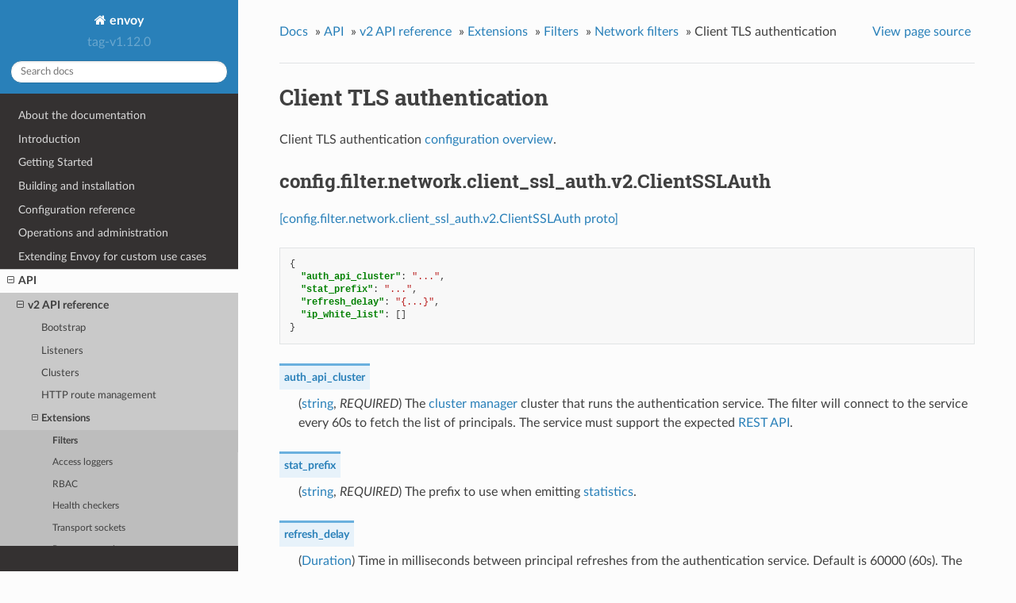

--- FILE ---
content_type: text/html; charset=UTF-8
request_url: https://www.envoyproxy.io/docs/envoy/v1.12.0/api-v2/config/filter/network/client_ssl_auth/v2/client_ssl_auth.proto
body_size: 2800
content:


<!DOCTYPE html>
<!--[if IE 8]><html class="no-js lt-ie9" lang="en" > <![endif]-->
<!--[if gt IE 8]><!--> <html class="no-js" lang="en" > <!--<![endif]-->
<head>
  <meta charset="utf-8">
  
  <meta name="viewport" content="width=device-width, initial-scale=1.0">
  
  <title>Client TLS authentication &mdash; envoy tag-v1.12.0 documentation</title>
  

  
  
    <link rel="shortcut icon" href="../../../../../../_static/favicon.ico"/>
  
  
  

  
  <script type="text/javascript" src="../../../../../../_static/js/modernizr.min.js"></script>
  
    
      <script type="text/javascript" id="documentation_options" data-url_root="../../../../../../" src="../../../../../../_static/documentation_options.js"></script>
        <script type="text/javascript" src="../../../../../../_static/jquery.js"></script>
        <script type="text/javascript" src="../../../../../../_static/underscore.js"></script>
        <script type="text/javascript" src="../../../../../../_static/doctools.js"></script>
        <script type="text/javascript" src="../../../../../../_static/language_data.js"></script>
        <script async="async" type="text/javascript" src="https://cdnjs.cloudflare.com/ajax/libs/mathjax/2.7.5/latest.js?config=TeX-AMS-MML_HTMLorMML"></script>
    
    <script type="text/javascript" src="../../../../../../_static/js/theme.js"></script>

    

  
  <link rel="stylesheet" href="../../../../../../_static/css/envoy.css" type="text/css" />
  <link rel="stylesheet" href="../../../../../../_static/pygments.css" type="text/css" />
    <link rel="index" title="Index" href="../../../../../../genindex.html" />
    <link rel="search" title="Search" href="../../../../../../search.html" />
    <link rel="next" title="Network External Authorization" href="../../ext_authz/v2/ext_authz.proto.html" />
    <link rel="prev" title="Network filters" href="../../network.html" /> 
</head>

<body class="wy-body-for-nav">

   
  <div class="wy-grid-for-nav">
    
    <nav data-toggle="wy-nav-shift" class="wy-nav-side">
      <div class="wy-side-scroll">
        <div class="wy-side-nav-search" >
          

          
            <a class='icon icon-home' href='/docs/envoy/v1.12.0/'> envoy
          

          
          </a>

          
            
            
              <div class="version">
                tag-v1.12.0
              </div>
            
          

          
<div role="search">
  <form id="rtd-search-form" class="wy-form" action="../../../../../../search.html" method="get">
    <input type="text" name="q" placeholder="Search docs" />
    <input type="hidden" name="check_keywords" value="yes" />
    <input type="hidden" name="area" value="default" />
  </form>
</div>

          
        </div>

        <div class="wy-menu wy-menu-vertical" data-spy="affix" role="navigation" aria-label="main navigation">
          
            
            
              
            
            
              <ul class="current">
<li class="toctree-l1"><a class='reference internal' href='/docs/envoy/v1.12.0/about_docs'>About the documentation</a></li>
<li class="toctree-l1"><a class='reference internal' href='/docs/envoy/v1.12.0/intro/intro'>Introduction</a></li>
<li class="toctree-l1"><a class='reference internal' href='/docs/envoy/v1.12.0/start/start'>Getting Started</a></li>
<li class="toctree-l1"><a class='reference internal' href='/docs/envoy/v1.12.0/install/install'>Building and installation</a></li>
<li class="toctree-l1"><a class='reference internal' href='/docs/envoy/v1.12.0/configuration/configuration'>Configuration reference</a></li>
<li class="toctree-l1"><a class='reference internal' href='/docs/envoy/v1.12.0/operations/operations'>Operations and administration</a></li>
<li class="toctree-l1"><a class='reference internal' href='/docs/envoy/v1.12.0/extending/extending'>Extending Envoy for custom use cases</a></li>
<li class="toctree-l1 current"><a class='reference internal' href='/docs/envoy/v1.12.0/api/api'>API</a><ul class="current">
<li class="toctree-l2 current"><a class='reference internal' href='/docs/envoy/v1.12.0/api-v2/api'>v2 API reference</a><ul class="current">
<li class="toctree-l3"><a class='reference internal' href='/docs/envoy/v1.12.0/api-v2/bootstrap/bootstrap'>Bootstrap</a></li>
<li class="toctree-l3"><a class='reference internal' href='/docs/envoy/v1.12.0/api-v2/listeners/listeners'>Listeners</a></li>
<li class="toctree-l3"><a class='reference internal' href='/docs/envoy/v1.12.0/api-v2/clusters/clusters'>Clusters</a></li>
<li class="toctree-l3"><a class='reference internal' href='/docs/envoy/v1.12.0/api-v2/http_routes/http_routes'>HTTP route management</a></li>
<li class="toctree-l3 current"><a class='reference internal' href='/docs/envoy/v1.12.0/api-v2/config/config'>Extensions</a><ul class="current">
<li class="toctree-l4 current"><a class='reference internal' href='/docs/envoy/v1.12.0/api-v2/config/filter/filter'>Filters</a></li>
<li class="toctree-l4"><a class='reference internal' href='/docs/envoy/v1.12.0/api-v2/config/accesslog/accesslog'>Access loggers</a></li>
<li class="toctree-l4"><a class='reference internal' href='/docs/envoy/v1.12.0/api-v2/config/rbac/rbac'>RBAC</a></li>
<li class="toctree-l4"><a class='reference internal' href='/docs/envoy/v1.12.0/api-v2/config/health_checker/health_checker'>Health checkers</a></li>
<li class="toctree-l4"><a class='reference internal' href='/docs/envoy/v1.12.0/api-v2/config/transport_socket/transport_socket'>Transport sockets</a></li>
<li class="toctree-l4"><a class='reference internal' href='/docs/envoy/v1.12.0/api-v2/config/resource_monitor/resource_monitor'>Resource monitors</a></li>
<li class="toctree-l4"><a class='reference internal' href='/docs/envoy/v1.12.0/api-v2/config/common/common'>Common</a></li>
<li class="toctree-l4"><a class='reference internal' href='/docs/envoy/v1.12.0/api-v2/config/cluster/cluster'>Cluster</a></li>
<li class="toctree-l4"><a class='reference internal' href='/docs/envoy/v1.12.0/api-v2/config/listener/listener'>Listener</a></li>
<li class="toctree-l4"><a class='reference internal' href='/docs/envoy/v1.12.0/api-v2/config/grpc_credential/grpc_credential'>Grpc Credentials</a></li>
</ul>
</li>
<li class="toctree-l3"><a class='reference internal' href='/docs/envoy/v1.12.0/api-v2/admin/admin'>Admin</a></li>
<li class="toctree-l3"><a class='reference internal' href='/docs/envoy/v1.12.0/api-v2/data/data'>Envoy data</a></li>
<li class="toctree-l3"><a class='reference internal' href='/docs/envoy/v1.12.0/api-v2/service/service'>Services</a></li>
<li class="toctree-l3"><a class='reference internal' href='/docs/envoy/v1.12.0/api-v2/common_messages/common_messages'>Common messages</a></li>
<li class="toctree-l3"><a class='reference internal' href='/docs/envoy/v1.12.0/api-v2/types/types'>Types</a></li>
</ul>
</li>
<li class="toctree-l2"><a class='reference internal' href='/docs/envoy/v1.12.0/api-docs/xds_protocol'>xDS REST and gRPC protocol</a></li>
</ul>
</li>
<li class="toctree-l1"><a class='reference internal' href='/docs/envoy/v1.12.0/faq/overview'>FAQ</a></li>
</ul>

            
          
        </div>
      </div>
    </nav>

    <section data-toggle="wy-nav-shift" class="wy-nav-content-wrap">

      
      <nav class="wy-nav-top" aria-label="top navigation">
        
          <i data-toggle="wy-nav-top" class="fa fa-bars"></i>
          <a href='/docs/envoy/v1.12.0/'>envoy</a>
        
      </nav>


      <div class="wy-nav-content">
        
        <div class="rst-content">
        
          















<div role="navigation" aria-label="breadcrumbs navigation">

  <ul class="wy-breadcrumbs">
    
      <li><a href='/docs/envoy/v1.12.0/'>Docs</a> &raquo;</li>
        
          <li><a href='/docs/envoy/v1.12.0/api/api'>API</a> &raquo;</li>
        
          <li><a href='/docs/envoy/v1.12.0/api-v2/api'>v2 API reference</a> &raquo;</li>
        
          <li><a href='/docs/envoy/v1.12.0/api-v2/config/config'>Extensions</a> &raquo;</li>
        
          <li><a href='/docs/envoy/v1.12.0/api-v2/config/filter/filter'>Filters</a> &raquo;</li>
        
          <li><a href='/docs/envoy/v1.12.0/api-v2/config/filter/network/network'>Network filters</a> &raquo;</li>
        
      <li>Client TLS authentication</li>
    
    
      <li class="wy-breadcrumbs-aside">
        
            
            <a href="../../../../../../_sources/api-v2/config/filter/network/client_ssl_auth/v2/client_ssl_auth.proto.rst.txt" rel="nofollow"> View page source</a>
          
        
      </li>
    
  </ul>

  
  <hr/>
</div>
          <div role="main" class="document" itemscope="itemscope" itemtype="http://schema.org/Article">
           <div itemprop="articleBody">
            
  <div class="section" id="client-tls-authentication">
<span id="envoy-api-file-envoy-config-filter-network-client-ssl-auth-v2-client-ssl-auth-proto"></span><h1>Client TLS authentication<a class="headerlink" href="#client-tls-authentication" title="Permalink to this headline">¶</a></h1>
<p>Client TLS authentication
<a class='reference internal' href='/docs/envoy/v1.12.0/configuration/listeners/network_filters/client_ssl_auth_filter#config-network-filters-client-ssl-auth'><span class="std std-ref">configuration overview</span></a>.</p>
<div class="section" id="config-filter-network-client-ssl-auth-v2-clientsslauth">
<span id="envoy-api-msg-config-filter-network-client-ssl-auth-v2-clientsslauth"></span><h2>config.filter.network.client_ssl_auth.v2.ClientSSLAuth<a class="headerlink" href="#config-filter-network-client-ssl-auth-v2-clientsslauth" title="Permalink to this headline">¶</a></h2>
<p><a class="reference external" href="https://github.com/envoyproxy/envoy/blob/v1.12.0/api/envoy/config/filter/network/client_ssl_auth/v2/client_ssl_auth.proto#L18">[config.filter.network.client_ssl_auth.v2.ClientSSLAuth proto]</a></p>
<div class="highlight-json notranslate"><div class="highlight"><pre><span></span><span class="p">{</span>
  <span class="nt">&quot;auth_api_cluster&quot;</span><span class="p">:</span> <span class="s2">&quot;...&quot;</span><span class="p">,</span>
  <span class="nt">&quot;stat_prefix&quot;</span><span class="p">:</span> <span class="s2">&quot;...&quot;</span><span class="p">,</span>
  <span class="nt">&quot;refresh_delay&quot;</span><span class="p">:</span> <span class="s2">&quot;{...}&quot;</span><span class="p">,</span>
  <span class="nt">&quot;ip_white_list&quot;</span><span class="p">:</span> <span class="p">[]</span>
<span class="p">}</span>
</pre></div>
</div>
<dl class="simple" id="envoy-api-field-config-filter-network-client-ssl-auth-v2-clientsslauth-auth-api-cluster">
<dt>auth_api_cluster</dt><dd><p>(<a class="reference external" href="https://developers.google.com/protocol-buffers/docs/proto#scalar">string</a>, <em>REQUIRED</em>) The <a class='reference internal' href='/docs/envoy/v1.12.0/intro/arch_overview/upstream/cluster_manager#arch-overview-cluster-manager'><span class="std std-ref">cluster manager</span></a> cluster that runs
the authentication service. The filter will connect to the service every 60s to fetch the list
of principals. The service must support the expected <a class='reference internal' href='/docs/envoy/v1.12.0/configuration/listeners/network_filters/client_ssl_auth_filter#config-network-filters-client-ssl-auth-rest-api'><span class="std std-ref">REST API</span></a>.</p>
</dd>
</dl>
<dl class="simple" id="envoy-api-field-config-filter-network-client-ssl-auth-v2-clientsslauth-stat-prefix">
<dt>stat_prefix</dt><dd><p>(<a class="reference external" href="https://developers.google.com/protocol-buffers/docs/proto#scalar">string</a>, <em>REQUIRED</em>) The prefix to use when emitting <a class='reference internal' href='/docs/envoy/v1.12.0/configuration/listeners/network_filters/client_ssl_auth_filter#config-network-filters-client-ssl-auth-stats'><span class="std std-ref">statistics</span></a>.</p>
</dd>
</dl>
<dl class="simple" id="envoy-api-field-config-filter-network-client-ssl-auth-v2-clientsslauth-refresh-delay">
<dt>refresh_delay</dt><dd><p>(<a class="reference external" href="https://developers.google.com/protocol-buffers/docs/reference/google.protobuf#duration">Duration</a>) Time in milliseconds between principal refreshes from the
authentication service. Default is 60000 (60s). The actual fetch time
will be this value plus a random jittered value between
0-refresh_delay_ms milliseconds.</p>
</dd>
</dl>
<dl class="simple" id="envoy-api-field-config-filter-network-client-ssl-auth-v2-clientsslauth-ip-white-list">
<dt>ip_white_list</dt><dd><p>(<a class='reference internal' href='/docs/envoy/v1.12.0/api-v2/api/v2/core/address.proto#envoy-api-msg-core-cidrrange'><span class="std std-ref">core.CidrRange</span></a>) An optional list of IP address and subnet masks that should be white
listed for access by the filter. If no list is provided, there is no
IP white list.</p>
</dd>
</dl>
</div>
</div>


           </div>
           
          </div>
          <footer>
  
    <div class="rst-footer-buttons" role="navigation" aria-label="footer navigation">
      
        <a accesskey='n' class='btn btn-neutral float-right' href='/docs/envoy/v1.12.0/api-v2/config/filter/network/ext_authz/v2/ext_authz.proto' rel='next' title='Network External Authorization'>Next <span class="fa fa-arrow-circle-right"></span></a>
      
      
        <a accesskey='p' class='btn btn-neutral float-left' href='/docs/envoy/v1.12.0/api-v2/config/filter/network/network' rel='prev' title='Network filters'><span class="fa fa-arrow-circle-left"></span> Previous</a>
      
    </div>
  

  <hr/>

  <div role="contentinfo">
    <p>
        &copy; Copyright 2016-2019, Envoy Project Authors

    </p>
  </div>
  Built with <a href="http://sphinx-doc.org/">Sphinx</a> using a <a href="https://github.com/rtfd/sphinx_rtd_theme">theme</a> provided by <a href="https://readthedocs.org">Read the Docs</a>. 

</footer>

        </div>
      </div>

    </section>

  </div>
  


  <script type="text/javascript">
      jQuery(function () {
          SphinxRtdTheme.Navigation.enable(true);
      });
  </script>

  
  
    
   

</body>
</html>

--- FILE ---
content_type: application/javascript; charset=UTF-8
request_url: https://www.envoyproxy.io/docs/envoy/v1.12.0/_static/documentation_options.js
body_size: -144
content:
var DOCUMENTATION_OPTIONS={URL_ROOT:document.getElementById("documentation_options").getAttribute("data-url_root"),VERSION:"tag-v1.12.0",LANGUAGE:"None",COLLAPSE_INDEX:!1,FILE_SUFFIX:".html",HAS_SOURCE:!0,SOURCELINK_SUFFIX:".txt",NAVIGATION_WITH_KEYS:!1};